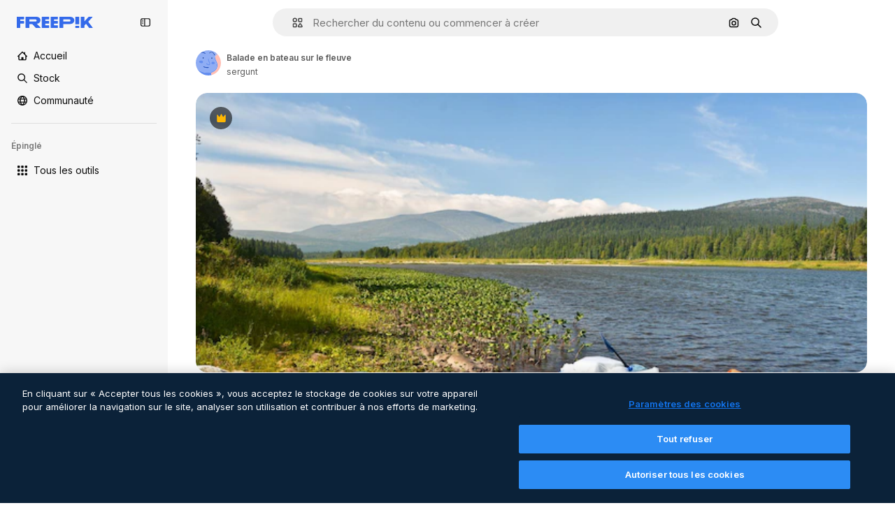

--- FILE ---
content_type: image/svg+xml
request_url: https://cdn-front.freepik.com/avatars/08.svg
body_size: 1279
content:
<svg xmlns="http://www.w3.org/2000/svg" viewBox="0 0 100 100"><defs><style>.cls-4{fill:#648EEF}.cls-5{fill:#2955BB}.cls-6{fill:#1F408C}</style></defs><g id="seleccionados_expandidos" data-name="seleccionados expandidos"><path d="M90.24 0c1.08 9.74-5.51 19.31-13.8 26 0 .28 0 .56.05.85.66 6 3.22 11.6 5.69 17.06 1.12 2.47 2.28 5 3.23 7.56v.13c3.14 11.4-.89 23.12-10.49 30.58a34.31 34.31 0 0 1-7.65 4 50.49 50.49 0 0 0-6.33 3 2.22 2.22 0 0 0-.45 1.69 47.26 47.26 0 0 0 2.14 7.46l.57 1.66H100V0z" fill="#FFBEB4"/><path d="M2.54 71.05c14.39 13.36 34 20.77 54.21 17.27l1.34-.26c2.43-.47 6.3-2.35 8.53-3.28 2.54-1.06 4.44-3.46 6.48-5 8.59-6.68 12.22-17.16 9.47-27.34-.91-2.41-2-4.79-3.12-7.31-2.57-5.67-5.22-11.54-5.94-18a28.6 28.6 0 0 1 .18-6.9h-.16A1.5 1.5 0 0 1 72 19c-1.24-7.89-6.35-9.59-8.5-10-3.23-.55-6.61.6-7.69 2.61a1.5 1.5 0 1 1-2.64-1.42C54.88 7.01 59.43 5.27 64 6.04c5.17.96 9 4.65 10.51 10.19C76 10.42 78.92 5 81.65 0H0v100h18.92A92.54 92.54 0 0 1 6.28 80.75a49.08 49.08 0 0 1-3.74-9.7z" fill="#8FADF4"/><path d="M84.64.78c-4.33 8-8.79 16.17-8.2 25.22 8.29-6.7 14.88-16.26 13.8-26H85a1.48 1.48 0 0 1-.14.41z" fill="#B5B6E2"/><path class="cls-4" d="M22.17 40.81a10.27 10.27 0 0 0-7.06 1.66 3.85 3.85 0 0 0 0 6.58 14.59 14.59 0 0 0 10.81 1.87 3.72 3.72 0 0 0 2.69-3.54 5.73 5.73 0 0 0-.38-2.3v-.12c-.78-2.75-3.37-4.07-6.06-4.15zM64.08 47.14a3.59 3.59 0 0 0-.54.79 3.94 3.94 0 0 0-1.19 2.32c-.34 2.54 1.53 4.27 3.91 4.51a19.08 19.08 0 0 0 6.79-.67c2-.52 3.5-3.34 2.11-5.18a8 8 0 0 0-5-3.31c-1.99-.38-4.62-.07-6.08 1.54z"/><path class="cls-4" d="M60.5 90.88c0-.8.2-.8.61-1.27a47.3 47.3 0 0 1 6.21-2.83 36.45 36.45 0 0 0 7.61-4.6C84.52 74.72 88.55 63 85.45 51.61v-.13c-.95-2.53-2.1-5.09-3.23-7.56-2.47-5.46-5-11.1-5.69-17.06 0-.28 0-.57-.05-.85-.59-9.05 3.87-17.27 8.2-25.22l.2-.37A1.48 1.48 0 0 0 85 0h-3.35C78.92 5 76 10.42 74.51 16.23a20 20 0 0 1 .49 2.32 1.5 1.5 0 0 1-1.25 1.71h-.08a28.6 28.6 0 0 0-.18 6.9c.72 6.45 3.37 12.31 5.94 18 1.14 2.52 2.22 4.9 3.13 7.31 2.75 10.18-.88 20.66-9.47 27.34a69.15 69.15 0 0 1-8.26 5.42 65.5 65.5 0 0 1-8.09 3.11c-20.16 3.5-39.82-3.9-54.21-17.27a49.08 49.08 0 0 0 3.74 9.7A92.54 92.54 0 0 0 18.92 100h44.29l-.57-1.66a47.26 47.26 0 0 1-2.14-7.46z"/><path class="cls-5" d="M30.3 64.7a1.5 1.5 0 0 0 .59 2c4.98 2.8 11.8 3.3 15.85 3.3 1.94 0 3.24-.11 3.39-.12a1.5 1.5 0 0 0-.26-3c-.11 0-11 .89-17.53-2.74a1.5 1.5 0 0 0-2.04.56z"/><ellipse class="cls-6" cx="29.34" cy="30.33" rx="2.08" ry="2.64"/><ellipse class="cls-6" cx="63.81" cy="31.17" rx="2.08" ry="2.64"/><path class="cls-4" d="M51.81 56.2c-2.29-.09-5.56-1.84-7.92-4a1.53 1.53 0 0 0-2.26.19 1.5 1.5 0 0 0 .37 2.16c1.79 1.14 6.37 4.6 10 4.54a4.64 4.64 0 0 0 4.56-3.46c1.8-7-7.87-18.15-4.85-20.4.66-.5.31-1.52-.54-1.77s-1.71.93-2 1.72c-2 6.29 6.86 14.33 4.87 19.48a2.44 2.44 0 0 1-2.23 1.54z"/><path class="cls-5" d="M9.71 18.27a1.5 1.5 0 0 0 2-.83C13 14 16.1 11.56 20.29 10.5c5.44-1.39 11.94-.14 15.8 3A1.5 1.5 0 0 0 38 11.21c-4.63-3.8-12-5.26-18.45-3.62C14.41 8.9 10.62 12 8.88 16.32a1.5 1.5 0 0 0 .83 1.95zM64.06 6.1c-4.57-.77-9.13 1-10.83 4.15a1.5 1.5 0 1 0 2.64 1.42c1.08-2 4.46-3.16 7.69-2.61 2.14.36 7.26 2.06 8.5 10a1.5 1.5 0 0 0 1.48 1.27h.23A1.5 1.5 0 0 0 75 18.55a20 20 0 0 0-.51-2.32C73 10.69 69.17 7 64.06 6.1z"/></g></svg>